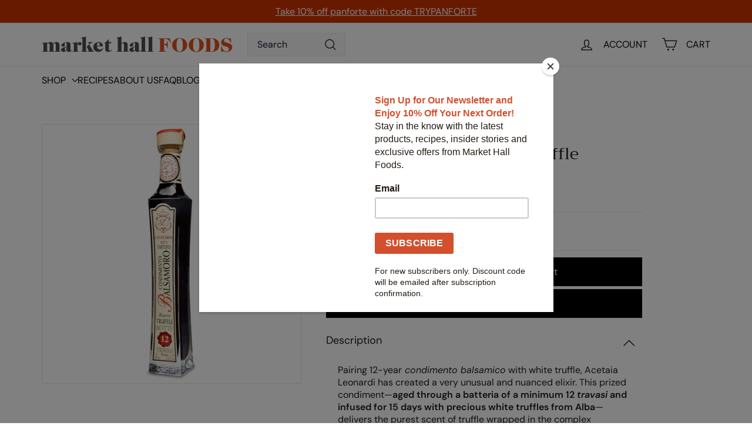

--- FILE ---
content_type: text/css;charset=UTF-8
request_url: https://cached.rebuyengine.com/api/v1/widgets/styles?id=117962&format=css&cache_key=1768794134
body_size: -272
content:
#rebuy-widget-117962{max-width:1140px;padding:20px;padding-inline:0;margin:20px auto 0;.rebuy-bundle__actions{display:flex;flex-direction:column;align-items:center;order:3}.rebuy-bundle__actions-price{margin:10px auto;font-size:1.21429em}.rebuy-bundle__actions-buttons{margin:0 auto;padding:0 15px}.rebuy-bundle__items .rebuy-product-info{display:flex;flex-direction:column;text-align:center;@media (min-width:821px){max-width:230px}}.rebuy-bundle__items{display:flex;justify-content:space-around}.rebuy-product-block{width:100%;max-width:300px;padding:10px 15px}.rebuy-bundle__image-item{width:100%}.rebuy-bundle__image-item>img{height:230px;max-width:230px;object-fit:contain;margin-inline:auto;@media (max-width:820px){height:120px;max-width:100px}}.rebuy-bundle .rebuy-product-block .rebuy-product-options{margin:0}.rebuy-product-price{padding:10px 0;@media (min-width:481px){margin:0}}.rebuy-bundle__images{display:none}.primary-title{text-align:center;font-size:1.5rem}.rebuy-product-checkbox{display:flex;justify-content:center;padding-block:10px}.rebuy-product-label{display:none}.rebuy-product-title{text-decoration:none;margin:0;font-size:1.21429em;@media (max-width:820px){margin-left:.7em}}@media only screen and (max-width:700px){.rebuy-bundle__images{display:flex;flex-wrap:nowrap;gap:20px;width:100%}.rebuy-bundle__items{flex-direction:column;margin-top:20px}.rebuy-bundle__items .rebuy-product-info{flex-direction:row;align-items:center}.rebuy-bundle__items .rebuy-bundle__image-item.bundle-single-image,.rebuy-product-label{display:none}.rebuy-bundle__actions{margin-top:0;padding-top:10px}.rebuy-product-block{width:100%;max-width:unset;padding:0}}}#evm_recent_products{display:none}